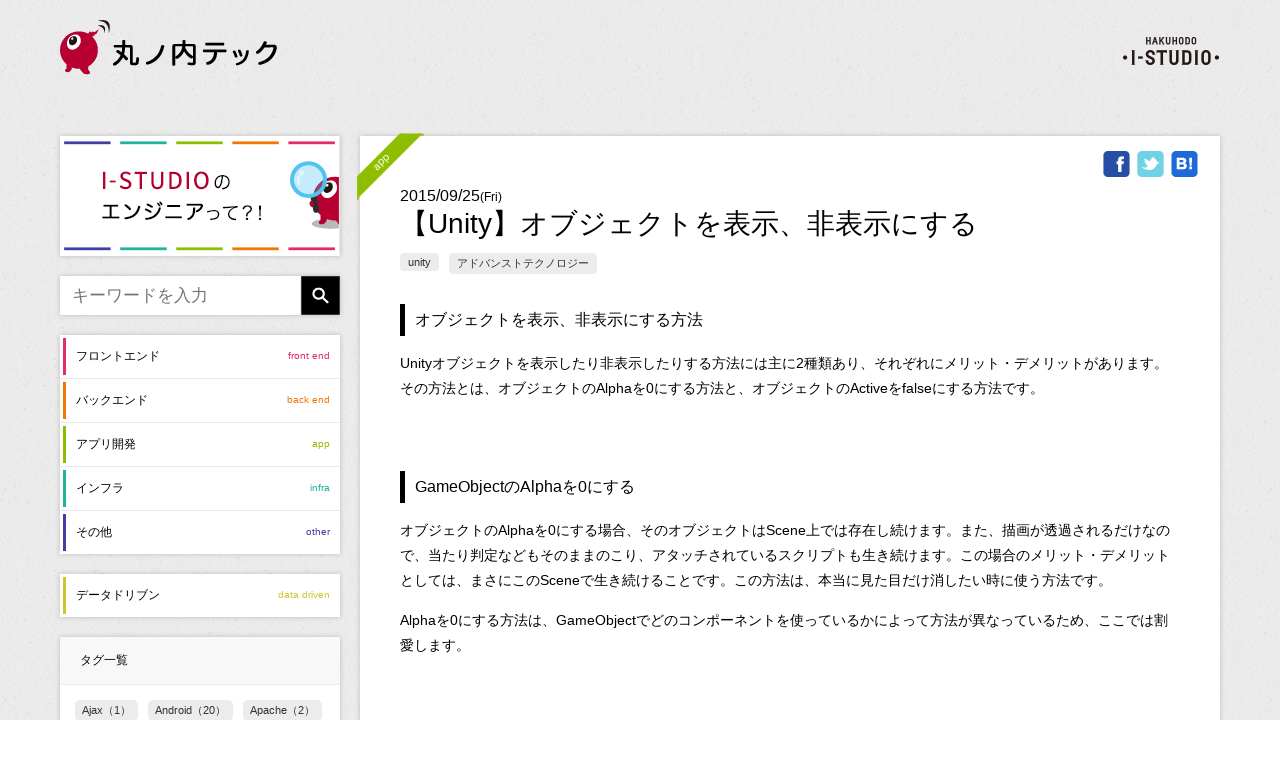

--- FILE ---
content_type: text/html
request_url: https://marunouchi-tech.i-studio.co.jp/2290/
body_size: 9150
content:
<!doctype html>



<html lang="ja">
    <head>
        <meta charset="UTF-8" />
        <link rel="stylesheet" type="text/css" media="screen,print" href="https://marunouchi-tech.i-studio.co.jp/wp-content/themes/koto_tech_pc/common/css/common.css" />
        <link rel="stylesheet" type="text/css" media="screen,print" href="https://marunouchi-tech.i-studio.co.jp/wp-content/themes/koto_tech_pc/common/css/slick.css" />
        <link rel="stylesheet" type="text/css" media="screen,print" href="https://marunouchi-tech.i-studio.co.jp/wp-content/themes/koto_tech_pc/css/article.css" />
        <title>【Unity】オブジェクトを表示、非表示にする | 丸ノ内テックブログ</title>
        <link rel="amphtml" href="https://marunouchi-tech.i-studio.co.jp/2290/?amp=1" />

        <link rel="stylesheet" id="crayon-css"  href="/wp-content/plugins/crayon-syntax-highlighter/css/min/crayon.min.css?ver=_2.7.2_beta" type="text/css" media="all" />
        <link rel="stylesheet" id="crayon-font-monaco-css"  href="/wp-content/plugins/crayon-syntax-highlighter/fonts/monaco.css?ver=_2.7.2_beta" type="text/css" media="all" />

        <link rel="shortcut icon" href="https://marunouchi-tech.i-studio.co.jp/wp-content/themes/koto_tech_pc/common/img/favicon.ico" />
        <meta property="og:locale" content="ja_JP" />
        <meta property="og:title" content="【Unity】オブジェクトを表示、非表示にする | 丸ノ内テックブログ" />
        <meta property="og:description" content="博報堂アイ・スタジオの技術チームが運営するブログです。" />
        <meta property="og:url" content="https://marunouchi-tech.i-studio.co.jp/2290/" />
        <meta property="og:type" content="article" />
        <meta property="og:image" content="https://marunouchi-tech.i-studio.co.jp/wp-content/themes/koto_tech_pc/common/img/og.png" />
        <meta itemprop="name" content="丸ノ内テックブログ">

        <!-- Google Tag Manager -->
<script>(function(w,d,s,l,i){w[l]=w[l]||[];w[l].push({'gtm.start':
new Date().getTime(),event:'gtm.js'});var f=d.getElementsByTagName(s)[0],
j=d.createElement(s),dl=l!='dataLayer'?'&l='+l:'';j.async=true;j.src=
'https://www.googletagmanager.com/gtm.js?id='+i+dl;f.parentNode.insertBefore(j,f);
})(window,document,'script','dataLayer','GTM-KTXTD2T');</script>
<!-- End Google Tag Manager -->
<script src="https://www.googleoptimize.com/optimize.js?id=OPT-MRHMGH5"></script>
        <!--[if lt IE 9]>
        <script src="https://marunouchi-tech.i-studio.co.jp/wp-content/themes/koto_tech_pc/common/js/libs/html5shiv.js"></script>
        <script src="https://marunouchi-tech.i-studio.co.jp/wp-content/themes/koto_tech_pc/common/js/libs/selectivizr.js"></script>
        <![endif]-->


    </head>
    <body>

        <!-- Google Tag Manager (noscript) -->
<noscript><iframe src="https://www.googletagmanager.com/ns.html?id=GTM-KTXTD2T"
height="0" width="0" style="display:none;visibility:hidden"></iframe></noscript>
<!-- End Google Tag Manager (noscript) -->
    
    <header>

  <div class="logos">
    <h1><a href="/"><img src="https://marunouchi-tech.i-studio.co.jp/wp-content/themes/koto_tech_pc/common/img/logo_marunouchi-tech.png" alt=""></a></h1>
    <p class="ist-logo"><a href="https://www.i-studio.co.jp" target="_blank"><img src="https://marunouchi-tech.i-studio.co.jp/wp-content/themes/koto_tech_pc/common/img/logo_i-studio.png" alt=""></a></p>
  </div>
<div class="blog-utility">
<a href="http://www.facebook.com/share.php?u=https://marunouchi-tech.i-studio.co.jp" target="_blank"><img src="https://marunouchi-tech.i-studio.co.jp/wp-content/themes/koto_tech_pc/common/img/icon_facebook.png" alt="" class="image-over"></a>
<a href="http://twitter.com/share?text=%E5%8D%9A%E5%A0%B1%E5%A0%82%E3%82%A2%E3%82%A4%E3%83%BB%E3%82%B9%E3%82%BF%E3%82%B8%E3%82%AA%E3%81%AE%E6%8A%80%E8%A1%93%E3%83%81%E3%83%BC%E3%83%A0%E3%81%8C%E9%81%8B%E5%96%B6%E3%81%99%E3%82%8B%E3%83%96%E3%83%AD%E3%82%B0%E3%81%A7%E3%81%99%E3%80%82%0D%0A&url=https://marunouchi-tech.i-studio.co.jp" target="_blank"><img src="https://marunouchi-tech.i-studio.co.jp/wp-content/themes/koto_tech_pc/common/img/icon_twitter.png" alt="" class="image-over"></a>
<a href="/feed/"><img src="https://marunouchi-tech.i-studio.co.jp/wp-content/themes/koto_tech_pc/common/img/icon_feed.png" alt="" class="image-over"></a>


</div>
</header>
        <div id="main">

            
<aside>
<section class="banner-area">
<ul class="banner-list">


<li><a href="/2095/"><img src="https://marunouchi-tech.i-studio.co.jp/wp-content/themes/koto_tech_pc/common/img/bnr_aside_03.png" alt="" class="alpha-over"></a></li>
<li><a href="http://hackist.jp/" target="_blank"><img src="https://marunouchi-tech.i-studio.co.jp/wp-content/themes/koto_tech_pc/common/img/bnr_aside_02.png" alt="" class="alpha-over"></a></li>


</ul>
</section>


<section class="search-area">
<div class="search-box">
<form id="search_form" action="https://marunouchi-tech.i-studio.co.jp/" method="get">
<p class="input-search">
    <input name="s" type="text" placeholder="キーワードを入力">
</p>
<span class="search-button"><img onclick="document.getElementById('search_form').submit(); return false;" src="https://marunouchi-tech.i-studio.co.jp/wp-content/themes/koto_tech_pc/common/img/icon_search.png" alt="" class="alpha-over"></span>
</form>
</div>
</section>


<section class="category-area">
<ul class="category-list">
    <li>
    <a href="https://marunouchi-tech.i-studio.co.jp/category/front-end/" class="front-end">
        <span class="label-jp">フロントエンド</span>
        <span class="label-en">front end</span></a></li>
    <li>
    <a href="https://marunouchi-tech.i-studio.co.jp/category/back-end/" class="back-end">
        <span class="label-jp">バックエンド</span>
        <span class="label-en">back end</span></a></li>
    <li>
    <a href="https://marunouchi-tech.i-studio.co.jp/category/app/" class="app">
        <span class="label-jp">アプリ開発</span>
        <span class="label-en">app</span></a></li>
    <li>
    <a href="https://marunouchi-tech.i-studio.co.jp/category/infra/" class="infra">
        <span class="label-jp">インフラ</span>
        <span class="label-en">infra</span></a></li>
    <li>
    <a href="https://marunouchi-tech.i-studio.co.jp/category/other/" class="other">
        <span class="label-jp">その他</span>
        <span class="label-en">other</span></a></li>
    </ul>
</section>

<section class="category-area">
<ul class="category-list">
    <li>
    <a href="https://marunouchi-tech.i-studio.co.jp/category/ddcc/data-driven/" class="data-driven">
        <span class="label-jp">データドリブン</span>
        <span class="label-en">data driven</span></a></li>
    </ul>
</section>

<section class="tag-area">
<h1>タグ一覧</h1>
<ul class="tag-list">
    <li><a href="https://marunouchi-tech.i-studio.co.jp/tag/ajax/">Ajax（1）</a></li>
    <li><a href="https://marunouchi-tech.i-studio.co.jp/tag/android/">Android（20）</a></li>
    <li><a href="https://marunouchi-tech.i-studio.co.jp/tag/apache/">Apache（2）</a></li>
    <li><a href="https://marunouchi-tech.i-studio.co.jp/tag/ar/">AR（2）</a></li>
    <li><a href="https://marunouchi-tech.i-studio.co.jp/tag/benchmark/">benchmark（1）</a></li>
    <li><a href="https://marunouchi-tech.i-studio.co.jp/tag/bigquery/">BigQuery（2）</a></li>
    <li><a href="https://marunouchi-tech.i-studio.co.jp/tag/browsersync/">browsersync（1）</a></li>
    <li><a href="https://marunouchi-tech.i-studio.co.jp/tag/c4/">C4（1）</a></li>
    <li><a href="https://marunouchi-tech.i-studio.co.jp/tag/cakephp/">CakePHP（1）</a></li>
    <li><a href="https://marunouchi-tech.i-studio.co.jp/tag/centos7/">CentOS7（1）</a></li>
    <li><a href="https://marunouchi-tech.i-studio.co.jp/tag/ci/">CI（1）</a></li>
    <li><a href="https://marunouchi-tech.i-studio.co.jp/tag/cms/">CMS（3）</a></li>
    <li><a href="https://marunouchi-tech.i-studio.co.jp/tag/corenfc/">CoreNFC（1）</a></li>
    <li><a href="https://marunouchi-tech.i-studio.co.jp/tag/craftar/">CraftAR（1）</a></li>
    <li><a href="https://marunouchi-tech.i-studio.co.jp/tag/css/">CSS（1）</a></li>
    <li><a href="https://marunouchi-tech.i-studio.co.jp/tag/deeplab/">DeepLab（2）</a></li>
    <li><a href="https://marunouchi-tech.i-studio.co.jp/tag/dmitry-stogov/">Dmitry Stogov（1）</a></li>
    <li><a href="https://marunouchi-tech.i-studio.co.jp/tag/ecmascript/">ECMAScript（1）</a></li>
    <li><a href="https://marunouchi-tech.i-studio.co.jp/tag/ecmascript6/">ECMAScript6（1）</a></li>
    <li><a href="https://marunouchi-tech.i-studio.co.jp/tag/elephpant/">ElePHPant（1）</a></li>
    <li><a href="https://marunouchi-tech.i-studio.co.jp/tag/facebook/">Facebook（3）</a></li>
    <li><a href="https://marunouchi-tech.i-studio.co.jp/tag/ffmpeg/">FFmpeg（1）</a></li>
    <li><a href="https://marunouchi-tech.i-studio.co.jp/tag/firebase/">firebase（1）</a></li>
    <li><a href="https://marunouchi-tech.i-studio.co.jp/tag/fluentd/">fluentd（1）</a></li>
    <li><a href="https://marunouchi-tech.i-studio.co.jp/tag/framework/">Framework（1）</a></li>
    <li><a href="https://marunouchi-tech.i-studio.co.jp/tag/gd/">GD（2）</a></li>
    <li><a href="https://marunouchi-tech.i-studio.co.jp/tag/gif/">gif（2）</a></li>
    <li><a href="https://marunouchi-tech.i-studio.co.jp/tag/git/">Git（1）</a></li>
    <li><a href="https://marunouchi-tech.i-studio.co.jp/tag/glsl/">GLSL（5）</a></li>
    <li><a href="https://marunouchi-tech.i-studio.co.jp/tag/google-analytics/">Google Analytics（2）</a></li>
    <li><a href="https://marunouchi-tech.i-studio.co.jp/tag/google-cloud-platform/">Google Cloud Platform（1）</a></li>
    <li><a href="https://marunouchi-tech.i-studio.co.jp/tag/google-colab/">Google Colab（1）</a></li>
    <li><a href="https://marunouchi-tech.i-studio.co.jp/tag/google-colaboratory/">Google Colaboratory（1）</a></li>
    <li><a href="https://marunouchi-tech.i-studio.co.jp/tag/google-data-studio/">Google Data Studio（1）</a></li>
    <li><a href="https://marunouchi-tech.i-studio.co.jp/tag/google-map/">Google map（1）</a></li>
    <li><a href="https://marunouchi-tech.i-studio.co.jp/tag/gulp/">gulp（2）</a></li>
    <li><a href="https://marunouchi-tech.i-studio.co.jp/tag/hhvm/">hhvm（1）</a></li>
    <li><a href="https://marunouchi-tech.i-studio.co.jp/tag/html/">HTML（3）</a></li>
    <li><a href="https://marunouchi-tech.i-studio.co.jp/tag/html5/">HTML5（1）</a></li>
    <li><a href="https://marunouchi-tech.i-studio.co.jp/tag/ibm-watson/">IBM Watson（5）</a></li>
    <li><a href="https://marunouchi-tech.i-studio.co.jp/tag/imagemagic/">imageMagic（1）</a></li>
    <li><a href="https://marunouchi-tech.i-studio.co.jp/tag/imagemagick/">imagemagick（9）</a></li>
    <li><a href="https://marunouchi-tech.i-studio.co.jp/tag/instagram/">instagram（1）</a></li>
    <li><a href="https://marunouchi-tech.i-studio.co.jp/tag/ios/">iOS（47）</a></li>
    <li><a href="https://marunouchi-tech.i-studio.co.jp/tag/ios11/">iOS11（1）</a></li>
    <li><a href="https://marunouchi-tech.i-studio.co.jp/tag/iot/">IoT（1）</a></li>
    <li><a href="https://marunouchi-tech.i-studio.co.jp/tag/jade/">Jade（3）</a></li>
    <li><a href="https://marunouchi-tech.i-studio.co.jp/tag/javascript/">JavaScript（13）</a></li>
    <li><a href="https://marunouchi-tech.i-studio.co.jp/tag/jmeter/">JMeter（3）</a></li>
    <li><a href="https://marunouchi-tech.i-studio.co.jp/tag/jquery/">jQuery（5）</a></li>
    <li><a href="https://marunouchi-tech.i-studio.co.jp/tag/jupyter-notebook/">Jupyter notebook（1）</a></li>
    <li><a href="https://marunouchi-tech.i-studio.co.jp/tag/line/">Line（4）</a></li>
    <li><a href="https://marunouchi-tech.i-studio.co.jp/tag/line-bot-awards/">LINE BOT AWARDS（1）</a></li>
    <li><a href="https://marunouchi-tech.i-studio.co.jp/tag/linux/">linux（1）</a></li>
    <li><a href="https://marunouchi-tech.i-studio.co.jp/tag/mac/">Mac（1）</a></li>
    <li><a href="https://marunouchi-tech.i-studio.co.jp/tag/macos/">macOS（1）</a></li>
    <li><a href="https://marunouchi-tech.i-studio.co.jp/tag/mariadb/">MariaDB（1）</a></li>
    <li><a href="https://marunouchi-tech.i-studio.co.jp/tag/markdown/">Markdown（1）</a></li>
    <li><a href="https://marunouchi-tech.i-studio.co.jp/tag/memcached/">memcached（2）</a></li>
    <li><a href="https://marunouchi-tech.i-studio.co.jp/tag/movabletype/">MovableType（2）</a></li>
    <li><a href="https://marunouchi-tech.i-studio.co.jp/tag/mp4/">mp4（1）</a></li>
    <li><a href="https://marunouchi-tech.i-studio.co.jp/tag/mysql/">MySQL（2）</a></li>
    <li><a href="https://marunouchi-tech.i-studio.co.jp/tag/nfc/">nfc（1）</a></li>
    <li><a href="https://marunouchi-tech.i-studio.co.jp/tag/node-js/">node.js（1）</a></li>
    <li><a href="https://marunouchi-tech.i-studio.co.jp/tag/nuxt/">nuxt（1）</a></li>
    <li><a href="https://marunouchi-tech.i-studio.co.jp/tag/objective-c/">Objective-C（1）</a></li>
    <li><a href="https://marunouchi-tech.i-studio.co.jp/tag/opencv/">openCV（3）</a></li>
    <li><a href="https://marunouchi-tech.i-studio.co.jp/tag/openframeworks/">openFrameworks（5）</a></li>
    <li><a href="https://marunouchi-tech.i-studio.co.jp/tag/pasori/">pasori（1）</a></li>
    <li><a href="https://marunouchi-tech.i-studio.co.jp/tag/php/">PHP（20）</a></li>
    <li><a href="https://marunouchi-tech.i-studio.co.jp/tag/php5/">PHP5（1）</a></li>
    <li><a href="https://marunouchi-tech.i-studio.co.jp/tag/php7/">PHP7（1）</a></li>
    <li><a href="https://marunouchi-tech.i-studio.co.jp/tag/platform/">Platform（1）</a></li>
    <li><a href="https://marunouchi-tech.i-studio.co.jp/tag/powercms/">PowerCMS（1）</a></li>
    <li><a href="https://marunouchi-tech.i-studio.co.jp/tag/powerpoint/">PowerPoint（1）</a></li>
    <li><a href="https://marunouchi-tech.i-studio.co.jp/tag/pug/">pug（2）</a></li>
    <li><a href="https://marunouchi-tech.i-studio.co.jp/tag/python/">python（1）</a></li>
    <li><a href="https://marunouchi-tech.i-studio.co.jp/tag/rasmus-lerdorf/">Rasmus Lerdorf（1）</a></li>
    <li><a href="https://marunouchi-tech.i-studio.co.jp/tag/react/">React（1）</a></li>
    <li><a href="https://marunouchi-tech.i-studio.co.jp/tag/redis/">Redis（1）</a></li>
    <li><a href="https://marunouchi-tech.i-studio.co.jp/tag/redux/">Redux（1）</a></li>
    <li><a href="https://marunouchi-tech.i-studio.co.jp/tag/rest-api/">rest-api（1）</a></li>
    <li><a href="https://marunouchi-tech.i-studio.co.jp/tag/s%ef%bc%93/">S３（1）</a></li>
    <li><a href="https://marunouchi-tech.i-studio.co.jp/tag/shader/">shader（3）</a></li>
    <li><a href="https://marunouchi-tech.i-studio.co.jp/tag/skybiometry/">SkyBiometry（1）</a></li>
    <li><a href="https://marunouchi-tech.i-studio.co.jp/tag/sns/">SNS（1）</a></li>
    <li><a href="https://marunouchi-tech.i-studio.co.jp/tag/ssr/">SSR（1）</a></li>
    <li><a href="https://marunouchi-tech.i-studio.co.jp/tag/stylus/">Stylus（1）</a></li>
    <li><a href="https://marunouchi-tech.i-studio.co.jp/tag/sublimetext/">SublimeText（1）</a></li>
    <li><a href="https://marunouchi-tech.i-studio.co.jp/tag/svg/">SVG（1）</a></li>
    <li><a href="https://marunouchi-tech.i-studio.co.jp/tag/teitter/">teitter（1）</a></li>
    <li><a href="https://marunouchi-tech.i-studio.co.jp/tag/tensorflow/">TensorFlow（2）</a></li>
    <li><a href="https://marunouchi-tech.i-studio.co.jp/tag/touchdesigner/">TouchDesigner（2）</a></li>
    <li><a href="https://marunouchi-tech.i-studio.co.jp/tag/twitter/">Twitter（5）</a></li>
    <li><a href="https://marunouchi-tech.i-studio.co.jp/tag/unity/">unity（31）</a></li>
    <li><a href="https://marunouchi-tech.i-studio.co.jp/tag/vagrant/">vagrant（1）</a></li>
    <li><a href="https://marunouchi-tech.i-studio.co.jp/tag/vmplayer/">VMPlayer（1）</a></li>
    <li><a href="https://marunouchi-tech.i-studio.co.jp/tag/voicetext-web-api/">VoiceText Web API（1）</a></li>
    <li><a href="https://marunouchi-tech.i-studio.co.jp/tag/vr/">VR（1）</a></li>
    <li><a href="https://marunouchi-tech.i-studio.co.jp/tag/vuforia/">vuforia（1）</a></li>
    <li><a href="https://marunouchi-tech.i-studio.co.jp/tag/web-speech-api/">Web Speech API（1）</a></li>
    <li><a href="https://marunouchi-tech.i-studio.co.jp/tag/webgl/">WebGL（2）</a></li>
    <li><a href="https://marunouchi-tech.i-studio.co.jp/tag/word2vec/">Word2Vec（1）</a></li>
    <li><a href="https://marunouchi-tech.i-studio.co.jp/tag/wordpress/">WordPress（1）</a></li>
    <li><a href="https://marunouchi-tech.i-studio.co.jp/tag/%e3%82%a2%e3%83%89%e3%83%90%e3%83%b3%e3%82%b9%e3%83%88%e3%83%86%e3%82%af%e3%83%8e%e3%83%ad%e3%82%b8%e3%83%bc/">アドバンストテクノロジー（79）</a></li>
    <li><a href="https://marunouchi-tech.i-studio.co.jp/tag/%e3%82%a2%e3%83%97%e3%83%aa%e3%82%b1%e3%83%bc%e3%82%b7%e3%83%a7%e3%83%b3/">アプリケーション（1）</a></li>
    <li><a href="https://marunouchi-tech.i-studio.co.jp/tag/%e3%82%bb%e3%83%9e%e3%83%b3%e3%83%86%e3%82%a3%e3%83%83%e3%82%af%e3%82%bb%e3%82%b0%e3%83%a1%e3%83%b3%e3%83%86%e3%83%bc%e3%82%b7%e3%83%a7%e3%83%b3/">セマンティックセグメンテーション（2）</a></li>
    <li><a href="https://marunouchi-tech.i-studio.co.jp/tag/%e3%82%bb%e3%83%b3%e3%82%b5%e3%83%bc%e3%83%87%e3%83%90%e3%82%a4%e3%82%b9/">センサーデバイス（4）</a></li>
    <li><a href="https://marunouchi-tech.i-studio.co.jp/tag/%e3%83%81%e3%83%a5%e3%83%bc%e3%83%8b%e3%83%b3%e3%82%b0/">チューニング（1）</a></li>
    <li><a href="https://marunouchi-tech.i-studio.co.jp/tag/%e3%83%87%e3%83%bc%e3%82%bf%e3%82%a8%e3%83%b3%e3%82%b8%e3%83%8b%e3%82%a2/">データエンジニア（1）</a></li>
    <li><a href="https://marunouchi-tech.i-studio.co.jp/tag/%e3%83%87%e3%83%bc%e3%82%bf%e3%83%9d%e3%83%bc%e3%82%bf%e3%83%ab/">データポータル（1）</a></li>
    <li><a href="https://marunouchi-tech.i-studio.co.jp/tag/%e3%83%87%e3%82%a3%e3%83%bc%e3%83%97%e3%83%a9%e3%83%bc%e3%83%8b%e3%83%b3%e3%82%b0/">ディープラーニング（1）</a></li>
    <li><a href="https://marunouchi-tech.i-studio.co.jp/tag/%e3%83%86%e3%82%af%e3%82%b9%e3%83%81%e3%83%a3/">テクスチャ（1）</a></li>
    <li><a href="https://marunouchi-tech.i-studio.co.jp/tag/%e3%83%91%e3%83%bc%e3%83%86%e3%82%a3%e3%82%af%e3%83%ab/">パーティクル（1）</a></li>
    <li><a href="https://marunouchi-tech.i-studio.co.jp/tag/%e3%83%91%e3%83%bc%e3%83%86%e3%82%a3%e3%82%af%e3%83%ab%e3%82%b7%e3%82%b9%e3%83%86%e3%83%a0/">パーティクルシステム（1）</a></li>
    <li><a href="https://marunouchi-tech.i-studio.co.jp/tag/%e3%83%91%e3%83%95%e3%82%a9%e3%83%bc%e3%83%9e%e3%83%b3%e3%82%b9/">パフォーマンス（1）</a></li>
    <li><a href="https://marunouchi-tech.i-studio.co.jp/tag/%e3%83%93%e3%83%83%e3%82%b0%e3%83%87%e3%83%bc%e3%82%bf/">ビッグデータ（2）</a></li>
    <li><a href="https://marunouchi-tech.i-studio.co.jp/tag/%e3%83%95%e3%83%ac%e3%83%bc%e3%83%a0%e3%83%af%e3%83%bc%e3%82%af/">フレームワーク（1）</a></li>
    <li><a href="https://marunouchi-tech.i-studio.co.jp/tag/%e3%83%aa%e3%83%97%e3%83%ac%e3%82%a4%e3%82%b9/">リプレイス（1）</a></li>
    <li><a href="https://marunouchi-tech.i-studio.co.jp/tag/%e3%83%ac%e3%83%9d%e3%83%bc%e3%83%88/">レポート（1）</a></li>
    <li><a href="https://marunouchi-tech.i-studio.co.jp/tag/%e6%88%a6%e7%95%a5%e6%8f%90%e6%a1%88/">戦略提案（4）</a></li>
    <li><a href="https://marunouchi-tech.i-studio.co.jp/tag/%e6%96%87%e5%ad%97%e3%82%b3%e3%83%bc%e3%83%89/">文字コード（4）</a></li>
    <li><a href="https://marunouchi-tech.i-studio.co.jp/tag/%e6%ad%a3%e8%a6%8f%e8%a1%a8%e7%8f%be/">正規表現（1）</a></li>
    <li><a href="https://marunouchi-tech.i-studio.co.jp/tag/%e7%89%a9%e4%bd%93%e8%aa%8d%e8%ad%98/">物体認識（3）</a></li>
    <li><a href="https://marunouchi-tech.i-studio.co.jp/tag/%e8%a7%a3%e6%9e%90/">解析（3）</a></li>
    <li><a href="https://marunouchi-tech.i-studio.co.jp/tag/%e8%a8%ad%e8%a8%88/">設計（3）</a></li>
    <li><a href="https://marunouchi-tech.i-studio.co.jp/tag/%e8%aa%bf%e6%9f%bb/">調査（2）</a></li>
    <li><a href="https://marunouchi-tech.i-studio.co.jp/tag/%e8%b2%a0%e8%8d%b7%e3%83%86%e3%82%b9%e3%83%88/">負荷テスト（3）</a></li>
    <li><a href="https://marunouchi-tech.i-studio.co.jp/tag/%e9%96%8b%e7%99%ba%e7%92%b0%e5%a2%83/">開発環境（1）</a></li>
    <li><a href="https://marunouchi-tech.i-studio.co.jp/tag/%e9%9f%b3%e5%a3%b0%e5%90%88%e6%88%90/">音声合成（1）</a></li>
    <li><a href="https://marunouchi-tech.i-studio.co.jp/tag/%e9%9f%b3%e5%a3%b0%e8%aa%8d%e8%ad%98/">音声認識（1）</a></li>
    <li><a href="https://marunouchi-tech.i-studio.co.jp/tag/%e9%a1%94%e8%aa%8d%e8%ad%98/">顔認識（1）</a></li>
    </ul>
</section>
<section class="latest-area">
<h1>最新記事</h1>
<ul class="article-list">
<dl>
    <dt>2020/05/13</dt>
<dd>


<a href="https://marunouchi-tech.i-studio.co.jp/5614/">【Google Data Portal】とっても簡単！データポータルの作成方法</a>


</dd>
    <dt>2020/04/21</dt>
<dd>


<a href="https://marunouchi-tech.i-studio.co.jp/5540/">Tealiumデバック方法のおすすめ4選</a>


</dd>
    <dt>2020/04/21</dt>
<dd>


<a href="https://marunouchi-tech.i-studio.co.jp/5533/">走れ！機関車○ーマス！</a>


</dd>
    <dt>2020/04/21</dt>
<dd>


<a href="https://marunouchi-tech.i-studio.co.jp/5525/">JOBのプロセスを終わらせない方法</a>


</dd>
    <dt>2020/03/27</dt>
<dd>


<a href="https://marunouchi-tech.i-studio.co.jp/5556/">iOSでGPUImage3 / Core Imageのカスタムフィルターを作成する（Core Image編）</a>


</dd>
    <dt>2020/03/27</dt>
<dd>


<a href="https://marunouchi-tech.i-studio.co.jp/5554/">iOSでGPUImage3 / Core Imageのカスタムフィルターを作成する（GPUImage3編）</a>


</dd>
    <dt>2019/08/15</dt>
<dd>


<a href="https://marunouchi-tech.i-studio.co.jp/5454/">UXエンジニアを目指して 〜Refactoring UIを読む〜</a>


</dd>
    <dt>2019/02/07</dt>
<dd>


<a href="https://marunouchi-tech.i-studio.co.jp/5356/">App Store Connect APIをpythonで呼び出した</a>


</dd>
    <dt>2018/10/30</dt>
<dd>


<a href="https://marunouchi-tech.i-studio.co.jp/5289/">Unity Shader Graphで平面を地形に変形させてみた。</a>


</dd>
    <dt>2018/08/09</dt>
<dd>


<a href="https://marunouchi-tech.i-studio.co.jp/5237/">nuxt.js + firebase (cloud functions) で最小構成SSR</a>


</dd>
    </dl>
</ul>
</section>
</aside>
            <div id="content">
                <article>

                    
                    <span class="label"><img src="https://marunouchi-tech.i-studio.co.jp/wp-content/themes/koto_tech_pc/common/img/label_app.png" alt=""></span>
                    <div class="article-utility">
                        <a href="https://www.facebook.com/sharer/sharer.php?u=https://marunouchi-tech.i-studio.co.jp/2290/" target="_blank"><img src="https://marunouchi-tech.i-studio.co.jp/wp-content/themes/koto_tech_pc/common/img/icon_facebook_o.png" alt="" class="alpha-over"></a>
                        <a href="http://twitter.com/share?url=https://marunouchi-tech.i-studio.co.jp/2290/&text=【Unity】オブジェクトを表示、非表示にする" target="_blank"><img src="https://marunouchi-tech.i-studio.co.jp/wp-content/themes/koto_tech_pc/common/img/icon_twitter_o.png" alt="" class="alpha-over"></a>
                        <a href="http://b.hatena.ne.jp/add?mode=confirm&url=https://marunouchi-tech.i-studio.co.jp/2290/&title=【Unity】オブジェクトを表示、非表示にする" target="_blank"><img src="https://marunouchi-tech.i-studio.co.jp/wp-content/themes/koto_tech_pc/common/img/icon_hatena_o.png" alt="" class="alpha-over"></a>
                    </div>

                    

                    <section class="article-header">
                        <p itemprop="datePublished" content="2015-09-25" class="date">2015/09/25<span>(Fri)</span></p>
                        <h1 class="article-title" itemprop="name">【Unity】オブジェクトを表示、非表示にする</h1>
                        <ul class="tag-list">
                                                        <li><a href="https://marunouchi-tech.i-studio.co.jp/tag/unity/">unity</a></li>
                                                        <li><a href="https://marunouchi-tech.i-studio.co.jp/tag/%e3%82%a2%e3%83%89%e3%83%90%e3%83%b3%e3%82%b9%e3%83%88%e3%83%86%e3%82%af%e3%83%8e%e3%83%ad%e3%82%b8%e3%83%bc/">アドバンストテクノロジー</a></li>
                                                    </ul>
                    </section>

                    <section class="article-content" itemprop="articleBody">
                        
                        
                        <link rel="stylesheet" type="text/css" href="/wp-content/plugins/crayon-syntax-highlighter/themes/eclipse/eclipse.css">

                        <h2>オブジェクトを表示、非表示にする方法</h2>
<p>Unityオブジェクトを表示したり非表示したりする方法には主に2種類あり、それぞれにメリット・デメリットがあります。その方法とは、オブジェクトのAlphaを0にする方法と、オブジェクトのActiveをfalseにする方法です。</p>
<p>&nbsp;</p>
<h2>GameObjectのAlphaを0にする</h2>
<p>オブジェクトのAlphaを0にする場合、そのオブジェクトはScene上では存在し続けます。また、描画が透過されるだけなので、当たり判定などもそのままのこり、アタッチされているスクリプトも生き続けます。この場合のメリット・デメリットとしては、まさにこのSceneで生き続けることです。この方法は、本当に見た目だけ消したい時に使う方法です。</p>
<p>Alphaを0にする方法は、GameObjectでどのコンポーネントを使っているかによって方法が異なっているため、ここでは割愛します。</p>
<p>&nbsp;</p>
<h2>GameObjectを非アクティブにする</h2>
<p>&nbsp;</p>
<p>もう一つの方法としてはGameObject自体を非アクティブにする方法です。これは、Inspector上で一番上にあるチェックボックスのチェックを外すのと同じです。</p>
<p><a href="http://marunouchi-tech.i-studio.co.jp/wp-content/uploads/2015/09/aa7c256eaab2b71994995eaf22f96b77.png"><img itemprop="image" class="alignnone size-full wp-image-2291" src="http://marunouchi-tech.i-studio.co.jp/wp-content/uploads/2015/09/aa7c256eaab2b71994995eaf22f96b77.png" alt="スクリーンショット 2015-09-18 15.34.20" width="250" height="157" /></a></p>
<p>&nbsp;</p>
<p>コード上ではこのように書きます。非表示の場合はfalseを、表示させる場合はtrueを指定します。</p>
<p></p><!-- Crayon Syntax Highlighter v_2.7.2_beta -->

		<div id="crayon-696b057157dab474416937" class="crayon-syntax crayon-theme-eclipse crayon-font-monaco crayon-os-mac print-yes notranslate" data-settings=" minimize scroll-mouseover" style=" margin-top: 12px; margin-bottom: 12px; float: left; font-size: 12px !important; line-height: 15px !important;">
		
			<div class="crayon-plain-wrap"><textarea wrap="soft" class="crayon-plain print-no" data-settings="dblclick" readonly style="-moz-tab-size:4; -o-tab-size:4; -webkit-tab-size:4; tab-size:4; font-size: 12px !important; line-height: 15px !important;">
gameObject.SetActive (false);</textarea></div>
			<div class="crayon-main" style="">
				<table class="crayon-table">
					<tr class="crayon-row">
				<td class="crayon-nums " data-settings="show">
					<div class="crayon-nums-content" style="font-size: 12px !important; line-height: 15px !important;"><div class="crayon-num" data-line="crayon-696b057157dab474416937-1">1</div></div>
				</td>
						<td class="crayon-code"><div class="crayon-pre" style="font-size: 12px !important; line-height: 15px !important; -moz-tab-size:4; -o-tab-size:4; -webkit-tab-size:4; tab-size:4;"><div class="crayon-line" id="crayon-696b057157dab474416937-1"><span class="crayon-v">gameObject</span><span class="crayon-sy">.</span><span class="crayon-e">SetActive</span><span class="crayon-h"> </span><span class="crayon-sy">(</span><span class="crayon-t">false</span><span class="crayon-sy">)</span><span class="crayon-sy">;</span></div></div></td>
					</tr>
				</table>
			</div>
		</div>
<!-- [Format Time: 0.0002 seconds] -->
<p>
<p>&nbsp;</p>
<p>この方法で非表示にした場合のメリットとしては、GameObjectは非アクティブ状態なので、一切のコンポーネントが動作しない状態となっており、Scene上からは検知できない状態になっているので、他のGameObjectに対して一切影響を及ぼさないとこです。しかし、それゆえに出てくるデメリットとしては、<strong>SetActive(false)を実行したGameObjectは、GameObject.Find()で検索して取得することが出来ない</strong>ということです。ただし、Scene上から検知できないだけなので、実際にはScene上には存在しています。そのため、非アクティブ状態のGameObjectに対してアクセスするには、予めGameObjectを変数として保持しておくことでアクセスすることができ、また表示することが出来ます。</p>
<p>ちなみに、Scene上から完全に削除してしまうDestroy()メソッドを使用してしまうと、変数で保持していても削除されてしまっているのでそのGameObjectは使えません。</p>
<p>&nbsp;</p>
<h2>終わりに</h2>
<p>オブジェクトを非表示にするときはその時の状況によってとる方法が変わりますが、だいたいの場合は非アクティブ状態にすることが多いと思います。ただし、メモリでずっと保持しているので、メモリの最適化をする場合は違う方法を選ぶときもあります。しかし、よっぽど使用できるメモリが少ない時や、保持しておかないといけないオブジェクトが多すぎる場合でない限りは、非アクティブにするだけで十分だと思います。</p>
<p>&nbsp;</p>
<p>&nbsp;</p>
<p>次回は、3Dモデルに対して物理演算を適用するようにするための方法を書いていこうと思います。</p>
<p>&nbsp;</p>
<p>&nbsp;</p>
<p>では、また。</p>
<p>&nbsp;</p>
                        
                                            </section>

                    <section class="article-relative">
                        <div class='yarpp-related'>

    <section class="article-relative">
        <div class='yarpp-related'>
            <h1>関連記事</h1>
            <table>
                                <tr>                    <td>
                                                <a href="https://marunouchi-tech.i-studio.co.jp/707/">

                        
                            2014/11/07                            <br/>
                            Unityで作ったiOSアプリにObj-CでPush通知を載せてみた                        </a>
                    </td>
                
                                                                        <td>
                                                <a href="https://marunouchi-tech.i-studio.co.jp/1007/">

                        
                            2014/12/19                            <br/>
                            UnityでVJやる時わりとよく使うScript                        </a>
                    </td>
                </tr>
                                                    <tr>                    <td>
                                                <a href="https://marunouchi-tech.i-studio.co.jp/2241/">

                        
                            2015/09/25                            <br/>
                            【Unity】オブジェクトの移動、回転、拡大縮小　その１                        </a>
                    </td>
                
                                                                        <td>
                                                <a href="https://marunouchi-tech.i-studio.co.jp/2254/">

                        
                            2015/09/25                            <br/>
                            【Unity】オブジェクトの移動、回転、拡大縮小　その２                        </a>
                    </td>
                </tr>
                                                                </table>
        </div>
    </section>
</div>
                    </section>
                </article>
                <div class="author">
                    <p>●この記事を書いた人</p>
                    <div class="author-profile" itemscope itemtype="http://schema.org/Person" itemprop="author">
                        <div class="image">
                            <img width="71" height="71" src="https://marunouchi-tech.i-studio.co.jp/wp-content/uploads/2014/12/usc_asahida-150x150.png" class="attachment-71x71 size-71x71" alt="usc_asahida" srcset="https://marunouchi-tech.i-studio.co.jp/wp-content/uploads/2014/12/usc_asahida-150x150.png 150w, https://marunouchi-tech.i-studio.co.jp/wp-content/uploads/2014/12/usc_asahida.png 295w" sizes="(max-width: 71px) 100vw, 71px" />                        </div>
                        <div class="profile">
                            <p class="name">
                                <a href="https://marunouchi-tech.i-studio.co.jp/author/takuya-asahida/" itemprop="name">
                                あさひだ<span></span>
                                </a>
                            </p>
                            <p>アドバンストテクノロジーチーム所属
主にアニメやゲーム、漫画といったコンテンツに関連することに対してアンテナを広げています。</p>
                        </div>
                    </div>
                </div>
                <div class="pager">
                    
                    <div class="prev"><a href="https://marunouchi-tech.i-studio.co.jp/2284/" rel="prev"><img src="https://marunouchi-tech.i-studio.co.jp/wp-content/themes/koto_tech_pc/common/img/btn_prev.png" alt="prev" class="image-over"></a></div><div class="next"><a href="https://marunouchi-tech.i-studio.co.jp/2310/" rel="next"><img src="https://marunouchi-tech.i-studio.co.jp/wp-content/themes/koto_tech_pc/common/img/btn_next.png" alt="next" class="image-over"></a></div>
                                    </div>
            </div>
        </div>

        
        <p id="pagetop"><a href="#"><img src="https://marunouchi-tech.i-studio.co.jp/wp-content/themes/koto_tech_pc/common/img/icon_pagetop.png" alt="" class="image-over"></a></p>

        

        <footer>
<div id="footer-inner">
<p class="information">
<a href="http://www.i-studio.co.jp/" target="_blank">


<img src="https://marunouchi-tech.i-studio.co.jp/wp-content/themes/koto_tech_pc/common/img/logo_i-studio.png" alt="">


</a>〒100-0006 東京都千代田区有楽町1-10-1 有楽町ビルヂング</p>
<p class="copyright" itemscope itemtype="http://schema.org/Organization">Copyright &copy; <span itemprop="name">HAKUHODO I-STUDIO Inc.</span> All rights reserved.</p>
</div>
</footer>
    
        <!-- scripts -->
    <script type="text/javascript" src="https://marunouchi-tech.i-studio.co.jp/wp-content/themes/koto_tech_pc/common/js/libs.js"></script>
<script type="text/javascript" src="https://marunouchi-tech.i-studio.co.jp/wp-content/themes/koto_tech_pc/common/js/util.js"></script>
<script type="text/javascript" src="https://marunouchi-tech.i-studio.co.jp/wp-content/themes/koto_tech_pc/common/js/common.js"></script>
    <script type="text/javascript">
    /* <![CDATA[ */
    var CrayonSyntaxSettings = {"version":"_2.7.2_beta","is_admin":"0","ajaxurl":"\/wp-admin\/admin-ajax.php","prefix":"crayon-","setting":"crayon-setting","selected":"crayon-setting-selected","changed":"crayon-setting-changed","special":"crayon-setting-special","orig_value":"data-orig-value","debug":""};
    var CrayonSyntaxStrings = {"copy":"\u8cbc\u308a\u4ed8\u3051\u306b\u30b3\u30d4\u30fc\u3001%s\u306b%s\u3092\u62bc\u3057\u3066\u3001","minimize":"Click To Expand Code"};
    /* ]]> */
    </script>
    <script type="text/javascript" src="/wp-content/plugins/crayon-syntax-highlighter/js/min/crayon.min.js?ver=_2.7.2_beta"></script>

        <!-- /scripts -->

    
    </body>
</html>

--- FILE ---
content_type: text/css
request_url: https://marunouchi-tech.i-studio.co.jp/wp-content/themes/koto_tech_pc/common/css/common.css
body_size: 3444
content:
@charset "UTF-8";
/**
 * reset
 */
body, div, dl, dt, dd, ul, ol, li, h1, h2, h3, h4, h5, h6, pre, form, fieldset, input, textarea, p, blockquote, th, td {
  margin: 0;
  padding: 0; }

fieldset, img {
  border: 0; }

address, caption, code, em, th {
  font-style: normal;
  font-weight: normal; }

table {
  border-spacing: 0; }

ol, ul {
  list-style: none; }

h1, h2, h3, h4, h5, h6 {
  font-size: 100%;
  font-weight: normal; }

caption, th {
  text-align: left; }

/*  inline-block
--------------------------------------- */
/*  Clear Fix
--------------------------------------- */
/*  font-size
--------------------------------------- */
/* -------------------------------------------------------------------
	Support
-------------------------------------------------------------------- */
/*  hasLayout Swicth
--------------------------------------- */
div, h1, h2, h3, h4, h5, h6, ul, ol, li, dl, dt, dd, table, th, td, form, fieldset, legend, header, footer, nav, section {
  zoom: 1; }

ul li, ol li {
  zoom: 0; }

/*  Style Adjustment
--------------------------------------- */
.left {
  text-align: left !important; }

.center {
  text-align: center !important; }

.right {
  text-align: right !important; }

.top {
  vertical-align: top !important; }

.middle {
  vertical-align: middle !important; }

.bottom {
  vertical-align: bottom !important; }

.fleft {
  float: left !important; }

.fright {
  float: right !important; }

.mt0 {
  margin-top: 0px !important; }

.mr0 {
  margin-right: 0px !important; }

.mb0 {
  margin-bottom: 0px !important; }

.ml0 {
  margin-left: 0px !important; }

.pt0 {
  padding-top: 0px !important; }

.pr0 {
  padding-right: 0px !important; }

.pb0 {
  padding-bottom: 0px !important; }

.pl0 {
  padding-left: 0px !important; }

.mt5 {
  margin-top: 5px !important; }

.mr5 {
  margin-right: 5px !important; }

.mb5 {
  margin-bottom: 5px !important; }

.ml5 {
  margin-left: 5px !important; }

.pt5 {
  padding-top: 5px !important; }

.pr5 {
  padding-right: 5px !important; }

.pb5 {
  padding-bottom: 5px !important; }

.pl5 {
  padding-left: 5px !important; }

.mt10 {
  margin-top: 10px !important; }

.mr10 {
  margin-right: 10px !important; }

.mb10 {
  margin-bottom: 10px !important; }

.ml10 {
  margin-left: 10px !important; }

.pt10 {
  padding-top: 10px !important; }

.pr10 {
  padding-right: 10px !important; }

.pb10 {
  padding-bottom: 10px !important; }

.pl10 {
  padding-left: 10px !important; }

.mt15 {
  margin-top: 15px !important; }

.mr15 {
  margin-right: 15px !important; }

.mb15 {
  margin-bottom: 15px !important; }

.ml15 {
  margin-left: 15px !important; }

.pt15 {
  padding-top: 15px !important; }

.pr15 {
  padding-right: 15px !important; }

.pb15 {
  padding-bottom: 15px !important; }

.pl15 {
  padding-left: 15px !important; }

.mt20 {
  margin-top: 20px !important; }

.mr20 {
  margin-right: 20px !important; }

.mb20 {
  margin-bottom: 20px !important; }

.ml20 {
  margin-left: 20px !important; }

.pt20 {
  padding-top: 20px !important; }

.pr20 {
  padding-right: 20px !important; }

.pb20 {
  padding-bottom: 20px !important; }

.pl20 {
  padding-left: 20px !important; }

.mt25 {
  margin-top: 25px !important; }

.mr25 {
  margin-right: 25px !important; }

.mb25 {
  margin-bottom: 25px !important; }

.ml25 {
  margin-left: 25px !important; }

.pt25 {
  padding-top: 25px !important; }

.pr25 {
  padding-right: 25px !important; }

.pb25 {
  padding-bottom: 25px !important; }

.pl25 {
  padding-left: 25px !important; }

.mt30 {
  margin-top: 30px !important; }

.mr30 {
  margin-right: 30px !important; }

.mb30 {
  margin-bottom: 30px !important; }

.ml30 {
  margin-left: 30px !important; }

.pt30 {
  padding-top: 30px !important; }

.pr30 {
  padding-right: 30px !important; }

.pb30 {
  padding-bottom: 30px !important; }

.pl30 {
  padding-left: 30px !important; }

.mt35 {
  margin-top: 35px !important; }

.mr35 {
  margin-right: 35px !important; }

.mb35 {
  margin-bottom: 35px !important; }

.ml35 {
  margin-left: 35px !important; }

.pt35 {
  padding-top: 35px !important; }

.pr35 {
  padding-right: 35px !important; }

.pb35 {
  padding-bottom: 35px !important; }

.pl35 {
  padding-left: 35px !important; }

.mt40 {
  margin-top: 40px !important; }

.mr40 {
  margin-right: 40px !important; }

.mb40 {
  margin-bottom: 40px !important; }

.ml40 {
  margin-left: 40px !important; }

.pt40 {
  padding-top: 40px !important; }

.pr40 {
  padding-right: 40px !important; }

.pb40 {
  padding-bottom: 40px !important; }

.pl40 {
  padding-left: 40px !important; }

.mt45 {
  margin-top: 45px !important; }

.mr45 {
  margin-right: 45px !important; }

.mb45 {
  margin-bottom: 45px !important; }

.ml45 {
  margin-left: 45px !important; }

.pt45 {
  padding-top: 45px !important; }

.pr45 {
  padding-right: 45px !important; }

.pb45 {
  padding-bottom: 45px !important; }

.pl45 {
  padding-left: 45px !important; }

.mt50 {
  margin-top: 50px !important; }

.mr50 {
  margin-right: 50px !important; }

.mb50 {
  margin-bottom: 50px !important; }

.ml50 {
  margin-left: 50px !important; }

.pt50 {
  padding-top: 50px !important; }

.pr50 {
  padding-right: 50px !important; }

.pb50 {
  padding-bottom: 50px !important; }

.pl50 {
  padding-left: 50px !important; }

.mt55 {
  margin-top: 55px !important; }

.mr55 {
  margin-right: 55px !important; }

.mb55 {
  margin-bottom: 55px !important; }

.ml55 {
  margin-left: 55px !important; }

.pt55 {
  padding-top: 55px !important; }

.pr55 {
  padding-right: 55px !important; }

.pb55 {
  padding-bottom: 55px !important; }

.pl55 {
  padding-left: 55px !important; }

.mt60 {
  margin-top: 60px !important; }

.mr60 {
  margin-right: 60px !important; }

.mb60 {
  margin-bottom: 60px !important; }

.ml60 {
  margin-left: 60px !important; }

.pt60 {
  padding-top: 60px !important; }

.pr60 {
  padding-right: 60px !important; }

.pb60 {
  padding-bottom: 60px !important; }

.pl60 {
  padding-left: 60px !important; }

.mt65 {
  margin-top: 65px !important; }

.mr65 {
  margin-right: 65px !important; }

.mb65 {
  margin-bottom: 65px !important; }

.ml65 {
  margin-left: 65px !important; }

.pt65 {
  padding-top: 65px !important; }

.pr65 {
  padding-right: 65px !important; }

.pb65 {
  padding-bottom: 65px !important; }

.pl65 {
  padding-left: 65px !important; }

.mt70 {
  margin-top: 70px !important; }

.mr70 {
  margin-right: 70px !important; }

.mb70 {
  margin-bottom: 70px !important; }

.ml70 {
  margin-left: 70px !important; }

.pt70 {
  padding-top: 70px !important; }

.pr70 {
  padding-right: 70px !important; }

.pb70 {
  padding-bottom: 70px !important; }

.pl70 {
  padding-left: 70px !important; }

.mt75 {
  margin-top: 75px !important; }

.mr75 {
  margin-right: 75px !important; }

.mb75 {
  margin-bottom: 75px !important; }

.ml75 {
  margin-left: 75px !important; }

.pt75 {
  padding-top: 75px !important; }

.pr75 {
  padding-right: 75px !important; }

.pb75 {
  padding-bottom: 75px !important; }

.pl75 {
  padding-left: 75px !important; }

.mt80 {
  margin-top: 80px !important; }

.mr80 {
  margin-right: 80px !important; }

.mb80 {
  margin-bottom: 80px !important; }

.ml80 {
  margin-left: 80px !important; }

.pt80 {
  padding-top: 80px !important; }

.pr80 {
  padding-right: 80px !important; }

.pb80 {
  padding-bottom: 80px !important; }

.pl80 {
  padding-left: 80px !important; }

.mt85 {
  margin-top: 85px !important; }

.mr85 {
  margin-right: 85px !important; }

.mb85 {
  margin-bottom: 85px !important; }

.ml85 {
  margin-left: 85px !important; }

.pt85 {
  padding-top: 85px !important; }

.pr85 {
  padding-right: 85px !important; }

.pb85 {
  padding-bottom: 85px !important; }

.pl85 {
  padding-left: 85px !important; }

.mt90 {
  margin-top: 90px !important; }

.mr90 {
  margin-right: 90px !important; }

.mb90 {
  margin-bottom: 90px !important; }

.ml90 {
  margin-left: 90px !important; }

.pt90 {
  padding-top: 90px !important; }

.pr90 {
  padding-right: 90px !important; }

.pb90 {
  padding-bottom: 90px !important; }

.pl90 {
  padding-left: 90px !important; }

.mt95 {
  margin-top: 95px !important; }

.mr95 {
  margin-right: 95px !important; }

.mb95 {
  margin-bottom: 95px !important; }

.ml95 {
  margin-left: 95px !important; }

.pt95 {
  padding-top: 95px !important; }

.pr95 {
  padding-right: 95px !important; }

.pb95 {
  padding-bottom: 95px !important; }

.pl95 {
  padding-left: 95px !important; }

.mt100 {
  margin-top: 100px !important; }

.mr100 {
  margin-right: 100px !important; }

.mb100 {
  margin-bottom: 100px !important; }

.ml100 {
  margin-left: 100px !important; }

.pt100 {
  padding-top: 100px !important; }

.pr100 {
  padding-right: 100px !important; }

.pb100 {
  padding-bottom: 100px !important; }

.pl100 {
  padding-left: 100px !important; }

header {
  width: 1360px;
  margin: 0 auto;
  padding: 20px 0 15px 0; }
  header:after {
    display: block;
    clear: both;
    height: 0;
    visibility: hidden;
    content: "."; }

#main {
  width: 1360px;
  margin: 0 auto; }
  #main:after {
    display: block;
    clear: both;
    height: 0;
    visibility: hidden;
    content: "."; }
  #main aside {
    width: 280px;
    float: left; }
  #main #content {
    width: 1060px;
    float: right; }

footer {
  padding-top: 20px; }
  footer #footer-inner {
    width: 1360px;
    margin: 0 auto; }

@media screen and (max-width: 1460px) {
  header, #main, footer #footer-inner{
    width: 1160px;
  }
  #main #content{
    width: 860px;
  }
}
@media screen and (max-width: 1260px) {
  header, #main, footer #footer-inner{
    width: 960px;
  }
  #main #content{
    width: 660px;
  }
}


/*------------------------------------------------------------------------
共通パーツの共通スタイル
------------------------------------------------------------------------*/
/*===========================
 初期設定
===========================*/
body {
  font-family: "Hiragino Kaku Gothic Pro", Meiryo, "MS PGothic", sans-serif;
  font-size: 12px;
  background: transparent url("../../common/img/bg_01.png");
  -webkit-text-size-adjust: 100%;
  position: relative; }

img {
  vertical-align: top; }

a {
  text-decoration: none;
  color: #333; }

/*===========================
 詳細なスタイル
===========================*/
header h1 {
  float: left;
  width: 201px; }
header .logos{
  overflow: hidden;
}
header .sub-title {
  float: left;
  padding-top: 30px;
  margin-left: 20px; }
header .ist-logo{
  float: right;
  margin-top: 16px;
}
header .blog-utility {
  margin-top: 20px;
  text-align: right; }
  header .blog-utility a {
    margin: 0 2px; }

#main {
  padding-bottom: 130px; }
  #main #content {
    box-shadow: 0px 0px 5px 0px rgba(0, 0, 0, 0.2); }
    #main #content.notfound {
      box-shadow: none;
      text-align: center;
      padding-top: 50px; }
    #main #content .pager {
      position: relative;
      height: 42px;
      background: #fff; }
      #main #content .pager .prev {
        position: absolute;
        top: 0;
        left: 0; }
      #main #content .pager .next {
        position: absolute;
        top: 0;
        right: 0; }
  #main aside section {
    box-shadow: 0px 0px 5px 0px rgba(0, 0, 0, 0.2);
    margin-bottom: 20px; }
    #main aside section h1 {
      padding: 15px 20px;
      background: #f8f8f8;
      border-bottom: 1px solid #e9e9e9; }
    #main aside section.search-area .search-box {
      position: relative; }
      #main aside section.search-area .search-box .input-search {
        width: 240px; }
        #main aside section.search-area .search-box .input-search input {
          width: 95%;
          padding-left: 5%;
          vertical-align: middle;
          line-height: 39px;
          height: 39px;
          border: 0;
          font-size: 142%; }
      #main aside section.search-area .search-box .search-button {
        position: absolute;
        top: 0;
        right: 0; }
    #main aside section.category-area .category-list li {
      position: relative;
      border-bottom: 1px solid #e9e9e9; }
      #main aside section.category-area .category-list li:last-child {
        border: none; }
      #main aside section.category-area .category-list li a {
        display: block;
        padding: 3px;
        background: #fff; }
        #main aside section.category-area .category-list li a .label-jp {
          padding: 10px 0 10px 10px;
          display: block;
          color: #000; }
        #main aside section.category-area .category-list li a .label-en {
          font-size: 84%;
          position: absolute;
          right: 10px;
          top: 50%;
          margin-top: -7px; }
        #main aside section.category-area .category-list li a.data-driven .label-jp {
          border-left: 3px solid #cfc62d; }
        #main aside section.category-area .category-list li a.data-driven .label-en {
          color: #cfc62d; }
        #main aside section.category-area .category-list li a.data-driven:hover {
          background: #cfc62d; }
        #main aside section.category-area .category-list li a.front-end .label-jp {
          border-left: 3px solid #e12d68; }
        #main aside section.category-area .category-list li a.front-end .label-en {
          color: #e12d68; }
        #main aside section.category-area .category-list li a.front-end:hover {
          background: #e12d68; }
        #main aside section.category-area .category-list li a.back-end .label-jp {
          border-left: 3px solid #f17700; }
        #main aside section.category-area .category-list li a.back-end .label-en {
          color: #f17700; }
        #main aside section.category-area .category-list li a.back-end:hover {
          background: #f17700; }
        #main aside section.category-area .category-list li a.app .label-jp {
          border-left: 3px solid #8fbe00; }
        #main aside section.category-area .category-list li a.app .label-en {
          color: #8fbe00; }
        #main aside section.category-area .category-list li a.app:hover {
          background: #8fbe00; }
        #main aside section.category-area .category-list li a.infra .label-jp {
          border-left: 3px solid #20b49d; }
        #main aside section.category-area .category-list li a.infra .label-en {
          color: #20b49d; }
        #main aside section.category-area .category-list li a.infra:hover {
          background: #20b49d; }
        #main aside section.category-area .category-list li a.other .label-jp {
          border-left: 3px solid #433fa6; }
        #main aside section.category-area .category-list li a.other .label-en {
          color: #433fa6; }
        #main aside section.category-area .category-list li a.other:hover {
          background: #433fa6; }
        #main aside section.category-area .category-list li a:hover .label-jp, #main aside section.category-area .category-list li a:hover .label-en {
          color: #fff; }
    #main aside section.tag-area .tag-list {
      padding: 10px 0px 10px 15px;
      background: #fff; }
      #main aside section.tag-area .tag-list:after {
        display: block;
        clear: both;
        height: 0;
        visibility: hidden;
        content: "."; }
      #main aside section.tag-area .tag-list li {
        float: left;
        margin: 5px 10px 5px 0;
        white-space: nowrap;
        position: relative; }
        #main aside section.tag-area .tag-list li a {
          display: block;
          padding: 3px 7px;
          background: #ececec;
          border-radius: 5px;
          font-size: 92%; }
          #main aside section.tag-area .tag-list li a:hover {
            background: #fff; }
    #main aside section.latest-area dl {
      padding: 15px;
      background: #fff; }
      #main aside section.latest-area dl dd {
        margin-bottom: 10px; }
        #main aside section.latest-area dl dd a {
          text-decoration: underline; }
          #main aside section.latest-area dl dd a:hover {
            font-weight: bold; }
    #main aside section.banner-area .banner-list {
      height:120px;
      overflow: hidden;
    }
#pagetop {
  position: fixed;
  bottom: 20px;
  right: 20px;
  display: none; }
  #pagetop.show {
    display: block; }
  #pagetop.stop {
    position: absolute;
    bottom: 240px;
    right: 20px; }

footer {
  background: #fff;
  padding-bottom: 200px; }
  footer #footer-inner .information {
    float: left;
    vertical-align: bottom;
    font-size: 92%; }
    footer #footer-inner .information a {
      margin-right: 10px; }
      footer #footer-inner .information a img {
        vertical-align: baseline; }
  footer #footer-inner .copyright {
    float: right;
    font-size: 84%;
    padding-top: 15px; }


--- FILE ---
content_type: text/css
request_url: https://marunouchi-tech.i-studio.co.jp/wp-content/themes/koto_tech_pc/css/article.css
body_size: 1293
content:
/*  inline-block
--------------------------------------- */
/*  Clear Fix
--------------------------------------- */
/*  font-size
--------------------------------------- */

/* シンタックス用 */
#main #content article section.article-content .crayon-syntax{
  float: none !important;
}

header .blog-utility {
  display: none; }

#main{
  margin-top: 46px;
}

#main #content article {
  padding: 50px 40px;
  word-wrap: break-word;
  position: relative;
  background: #fff;
  border-bottom: 1px solid #e9e9e9; }
  #main #content article .label {
    position: absolute;
    top: -3px;
    left: -3px; }
  #main #content article .article-utility {
    text-align: right;
    position: absolute;
    top: 15px;
    right: 20px; }
    #main #content article .article-utility a {
      display: inline-block;
      *display: inline;
      *zoom: 1;
      margin: 0 2px; }
  #main #content article .date {
    font-size: 134%; }
    #main #content article .date span {
      font-size: 75%; }
  #main #content article .article-title {
    font-size: 234%; }
  #main #content article .tag-list:after {
    display: block;
    clear: both;
    height: 0;
    visibility: hidden;
    content: "."; }
  #main #content article .tag-list li {
    font-size: 92%;
    float: left;
    margin: 10px 10px 0 0;
    white-space: nowrap;
    position: relative; }
    #main #content article .tag-list li a {
      background: #ececec;
      display: block;
      padding: 3px 8px;
      border-radius: 4px; }
      #main #content article .tag-list li a:hover {
        background: #fff; }
  #main #content article section.article-header {
    margin-bottom: 30px; }
  #main #content article section.article-content {
    margin-bottom: 50px;
    font-size: 117%; }
    #main #content article section.article-content p {
      margin-bottom: 15px;
      line-height: 1.8; }
    #main #content article section.article-content img {
      max-width: 100%;
    }
    #main #content article section.article-content ol,
    #main #content article section.article-content ul{
      list-style-position: inside;
      margin: 20px 0;
    }
    #main #content article section.article-content p.blockquote{
    	background: #f5f5f5 url(/wp-content/themes/koto_tech_pc/common/img/icon_blockquote.png) no-repeat 13px 17px;
    	padding: 15px 25px 15px 38px;
    	background-size: 17px;
    	font-style: italic;
    	font-size: 13px;
    }
    #main #content article section.article-content a {
      text-decoration: underline;
      color: #433fa6; }
      #main #content article section.article-content a:hover {
        text-decoration: none; }
    #main #content article section.article-content .sub-title {
      font-size: 129%;
      padding: 6px 15px;
      background: #e9e9e9;
      margin-top: 35px; }
    #main #content article section.article-content h2 {
      margin: 30px 0 15px 0;
      border-left: 5px solid #000;
      font-size: 115%;
      padding: 5px 10px; }
    #main #content article section.article-content .w100 {
      width: 100%; }
  #main #content article section.article-relative h1 {
    background: #000;
    padding: 7px 9px;
    color: #fff; }
  #main #content article section.article-relative table {
    border-collapse: collapse;
    width: 100%; }
    #main #content article section.article-relative table tr td {
      width: 50%;
      padding: 16px;
      border: 1px solid #000;
      font-size: 92%; }
      #main #content article section.article-relative table tr td a {
        text-decoration: underline; }
#main #content .author {
  background: #fff;
  border-bottom: 1px solid #e9e9e9;
  padding: 25px 40px; }
  #main #content .author .author-profile {
    font-size: 92%;
    margin-top: 10px; }
    #main #content .author .author-profile:after {
      display: block;
      clear: both;
      height: 0;
      visibility: hidden;
      content: "."; }
    #main #content .author .author-profile .image {
      float: left;
      width: 71px;
      height: 71px;
      margin-right: 15px;
      background: #e9e9e9; }
    #main #content .author .author-profile .profile {
      overflow: hidden; }
      #main #content .author .author-profile .profile .name {
        margin-bottom: 5px;
        text-decoration: underline; }
        #main #content .author .author-profile .profile .name span {
          font-weight: normal; }


--- FILE ---
content_type: application/javascript; charset=utf-8
request_url: https://marunouchi-tech.i-studio.co.jp/wp-content/themes/koto_tech_pc/common/js/common.js
body_size: 2399
content:
/*===========================
　共通Javascript
===========================*/

(function(exports, $) {

    'use strict';

    /**
     * @module Application
     * @type {Object}
     */
    var App = {
        /**
         * Initialize
         */
        initialize: function() {
            this.render();
        },

        /**
         * Render
         * @return {Object} this
         */
        render: function() {
            this.setUpEvents();
            this.setUpPlugin();
        },

        /**
         * 各種イベントの設定
         */
        setUpEvents: function() {
            //スクロールに関するイベント
            $(window).on('scroll', _.bind(this.onScrollEvents, this)).trigger('scroll');

            //マウスオーバーで画像置換
            $('img.image-over').imageRollOver();

            //マウスオーバーで画像透過
            $('img.alpha-over').alphaRollOver({
                opacity: 0.8,
                delayIn: 0,
                delayOut: 0
            });

            //記事一覧のブロックのマウスオーバー
            $('.overlay').alphaRollOver({
                opacity: 0.05,
                delayIn: 100,
                delayOut: 300,
                direction: 'down'
            });
        },

        setUpPlugin:function(){
            $('.banner-list').slick({
                slide:'li',
                arrows:false,
                fade:true,
                autoplay:true
            });

        },

        /**
         * スクロールイベントの設定
         */
        onScrollEvents: function() {
            this.setPageTopButton();
        },

        setPageTopButton: function() {
            var $window = $(window),
                scrollValue = $window.scrollTop(),
                $pagetop = $('#pagetop'),
                footerOffsetTop = $('footer').offset().top;

            if (scrollValue < 100) {
                $pagetop.attr('class', '');
            } else if (scrollValue >= 100 && scrollValue + $window.height() < footerOffsetTop) {
                $pagetop
                    .addClass('show')
                    .removeClass('stop');
            } else {
                $pagetop
                    .addClass('show stop');
            }
        }
    };

    //DOM READY
    $(_.bind(App.initialize, App));

}(
    window,
    jQuery
));

--- FILE ---
content_type: application/javascript; charset=utf-8
request_url: https://marunouchi-tech.i-studio.co.jp/wp-content/themes/koto_tech_pc/common/js/util.js
body_size: 2065
content:
/*===========================
　ユーティリティ

-$.fn.imageRollOver ロールオーバー（画像置換）
-$.fn.alphaRollOver ロールオーバー（透過度変更）
===========================*/


(function($) {

    'use strict';

    /**
     * jQuery image rollover.
     * @param {Object} options
     */
    $.fn.imageRollOver = function(options) {
        var o = $.extend({
            suffix: '_o',
            exclude: '_current'
        }, options);

        this
            .not('[src*="' + o.suffix + '."]')
            .not('[src*="' + o.exclude + '."]')
            .each(function() {
                var img = new Image();

                img.src = this.src.replace(new RegExp('(' + o.suffix + ')?(\\.gif|\\.jpg|\\.png)$'), o.suffix + '$2');
                $(this)
                    .data('imageRollOver', {
                        normal: this.src,
                        hover: img.src
                    })
                    .on('mouseenter', function() {
                        this.src = $(this).data('imageRollOver').hover;
                    })
                    .on('mouseleave', function() {
                        this.src = $(this).data('imageRollOver').normal;
                    });
            });

        return this;
    };


    /**
     * jQuery alpha rollover.
     * @param {Object} options
     */
    $.fn.alphaRollOver = function(options) {
        var o = $.extend({
            opacity: 0.75,
            delayIn: 300,
            delayOut: 300,
            easing: 'swing',
            direction: 'up'
        }, options);

        return this
            .on('mouseenter', function() {
                $(this)
                    .stop(true, true)
                    .animate({
                        opacity: o.opacity
                    }, o.delayIn, o.easing);
            })
            .on('mouseleave', function() {
                $(this).animate({
                    opacity: o.direction === 'up' ? 1 : 0
                }, o.delayOut, o.easing);
            });
    };
}(jQuery));